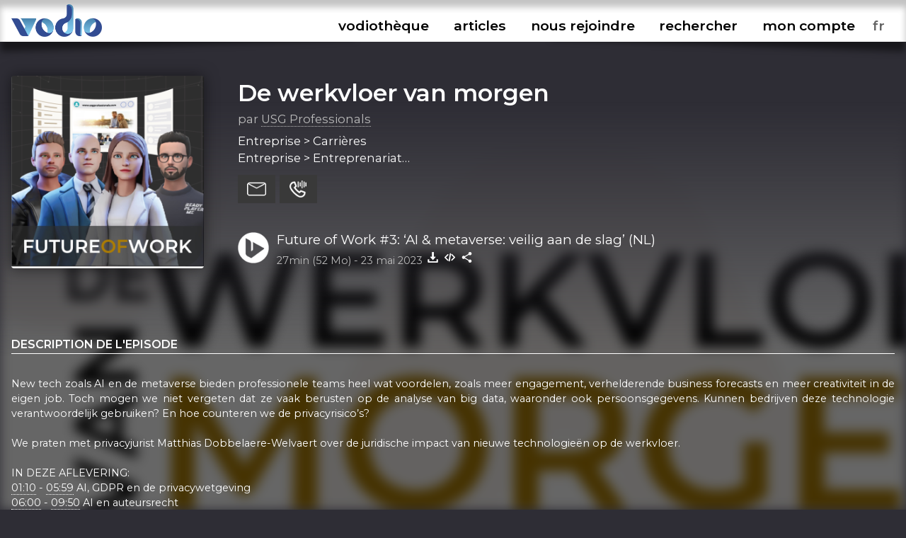

--- FILE ---
content_type: text/html; charset=UTF-8
request_url: https://www.vodio.fr/vodiotheque/i/11847/future-of-work-3-ai-metaverse-veilig-aan-de-slag-nl/
body_size: 7561
content:
<!DOCTYPE html PUBLIC "-//W3C//DTD XHTML 1.0 Transitional//EN" "https://www.w3.org/TR/xhtml1/DTD/xhtml1-transitional.dtd">
<html xmlns="https://www.w3.org/1999/xhtml">

<head>

<meta http-equiv="content-language" content="fr-FR" />
<meta name="language" content="fr-FR" />
<meta name="description" content="Tous les outils nécessaires pour vos podcasts (hébergement, RSS, statistiques,...), gratuit et illimité">
<meta name="Keywords" content="Vodio - Hébergez gratuitement votre podcast - Tous les outils nécessaires pour vos podcasts (hébergement, RSS, statistiques,...), gratuit et illimité">
<meta name="identifier-url" content="https://www.vodio.fr/">
<meta name="classification" content="multimedia">
<meta name="category" content="multimedia">
<meta name="copyright" content="Association BadGeek © 2010 - 2026">
<meta name="robots" content="index, follow">
<meta http-equiv="Content-Type" content="text/html; charset=utf-8">

<meta name="theme-color" content="#324c92">
<link rel="icon" href="https://www.vodio.fr/assets/images/favicon.ico" type="image/x-icon">

<link rel="stylesheet" href="https://www.vodio.fr/assets/css/vodcss.css" type="text/css" media="screen" />
<link rel="stylesheet" href="https://www.vodio.fr/assets/css/audioplayer.css" type="text/css" media="screen" />
<link rel="preconnect" href="https://fonts.googleapis.com">
<link rel="preconnect" href="https://fonts.gstatic.com" crossorigin>
<link href="https://fonts.googleapis.com/css2?family=Montserrat:wght@100;200;400;600&display=swap" rel="stylesheet"> 

<script src="https://ajax.googleapis.com/ajax/libs/jquery/3.6.0/jquery.min.js"></script>
<script type="text/javascript" src="https://www.vodio.fr/assets/js/functions.js"></script>
<script type="text/javascript" src="https://www.vodio.fr/assets/js/audioplayer.js"></script>
<script type="text/javascript" src="https://www.vodio.fr/assets/js/dragndrop.table.columns.js"></script>

<script async src="https://www.googletagmanager.com/gtag/js?id=G-2YW5WPT03W"></script>
<script>
  window.dataLayer = window.dataLayer || [];
  function gtag(){dataLayer.push(arguments);}
  gtag('js', new Date());

  gtag('config', 'G-2YW5WPT03W');
</script>
<meta property="fb:page_id" content="104655905431625" />
<meta property="og:site_name" content="Vodio" />
	
<link rel="canonical" href="https://www.vodio.fr/vodiotheque/i/11847/future-of-work-3-ai-metaverse-veilig-aan-de-slag-nl/">








	
	
	
		
													
				<title>De werkvloer van morgen - Future of Work #3: ‘AI &amp; metaverse: veilig aan de slag’ (NL) - Hébergez gratuitement votre podcast sur Vodio.fr</title>
			
				<meta property="og:title" content="De werkvloer van morgen - Future of Work #3: ‘AI &amp; metaverse: veilig aan de slag’ (NL) - Hébergez gratuitement votre podcast sur Vodio.fr" />
				<meta property="og:url" content="https://www.vodio.fr/vodiotheque/i/11847/future-of-work-3-ai-metaverse-veilig-aan-de-slag-nl/" />
				<meta property="og:description" content="New tech zoals AI en de metaverse bieden professionele teams heel wat voordelen, zoals meer engagement, verhelderende business forecasts en meer creativiteit in de eigen job. Toch mogen we niet vergeten dat ze vaak berusten op de analyse van big data, waaronder ook persoonsgegevens. Kunnen bedrijven deze technologie verantwoordelijk gebruiken? En hoe counteren we de privacyrisico’s?  We praten met privacyjurist Matthias Dobbelaere-Welvaert over de juridische impact van nieuwe technologieën op de werkvloer.  IN DEZE AFLEVERING: 01:10 - 05:59 AI, GDPR en de privacywetgeving 06:00 - 09:50 AI en auteursrecht 09:56 - 12:20 Wat met onze individuele privacy? 12:20 - 15:34 Privacy in de metaverse 15:34 - 20:04 Experimenteren met AI: hoe ga je veilig aan de slag? 20:04 - 26:41 Bedrijfsjurist: een profiel in evolutie  - Heb je een vraag of wil je een reactie kwijt? Stuur dan een mailtje naar Joke.Janssens@usgprofessionals.be, via onze Facebook- of LinkedInpagina of met een voicemailtje via deze link: https://www.vodio.fr/repondeur/426/ - Is deze podcast nuttig voor iemand die je kent? Vergeet deze link dan zeker niet te delen!" />
				<meta property="og:image" content="https://www.vodio.fr/images/logos1400/1684166062_future-of-work-3-wie-is-verantwoordelijk-nl_thepodcastfactoryorg.png" />
				<meta property="og:type" content="article" />
				<link property="image_src" rel="image_src" href="https://www.vodio.fr/images/logos1400/1684166062_future-of-work-3-wie-is-verantwoordelijk-nl_thepodcastfactoryorg.png" />
				
				<meta property="twitter:title" content="De werkvloer van morgen - Future of Work #3: ‘AI &amp; metaverse: veilig aan de slag’ (NL) - Hébergez gratuitement votre podcast sur Vodio.fr" />
				<meta property="twitter:card" content="player" />
				<meta property="twitter:image" content="https://www.vodio.fr/images/logos1400/1684166062_future-of-work-3-wie-is-verantwoordelijk-nl_thepodcastfactoryorg.png" />
				<meta property="twitter:player" content="https://www.vodio.fr/twitter_container.php?idref=11847&rel=twitter"/>
				<meta property="twitter:site" content="@vodiofr" />
				<meta property="twitter:player:width" content="480" />
				<meta property="twitter:player:height" content="480" />
				<meta property="twitter:description" content="New tech zoals AI en de metaverse bieden professionele teams heel wat voordelen, zoals meer engagement, verhelderende business forecasts en meer creativiteit in de eigen job. Toch mogen we niet vergeten dat ze vaak berusten op de analyse van big data, waaronder ook persoonsgegevens. Kunnen bedrijven deze technologie verantwoordelijk gebruiken? En hoe counteren we de privacyrisico’s?  We praten met privacyjurist Matthias Dobbelaere-Welvaert over de juridische impact van nieuwe technologieën op de werkvloer.  IN DEZE AFLEVERING: 01:10 - 05:59 AI, GDPR en de privacywetgeving 06:00 - 09:50 AI en auteursrecht 09:56 - 12:20 Wat met onze individuele privacy? 12:20 - 15:34 Privacy in de metaverse 15:34 - 20:04 Experimenteren met AI: hoe ga je veilig aan de slag? 20:04 - 26:41 Bedrijfsjurist: een profiel in evolutie  - Heb je een vraag of wil je een reactie kwijt? Stuur dan een mailtje naar Joke.Janssens@usgprofessionals.be, via onze Facebook- of LinkedInpagina of met een voicemailtje via deze link: https://www.vodio.fr/repondeur/426/ - Is deze podcast nuttig voor iemand die je kent? Vergeet deze link dan zeker niet te delen!" />
				
														<script type="application/ld+json">
					{
					  "@context": "https://schema.org",
					  "@type": "PodcastEpisode",
					  "@id": "https://www.vodio.fr/vodiotheque/i/11847/future-of-work-3-ai-metaverse-veilig-aan-de-slag-nl/",
					  "name": "De werkvloer van morgen - Future of Work #3: ‘AI &amp; metaverse: veilig aan de slag’ (NL)",
					  "description": "New tech zoals AI en de metaverse bieden professionele teams heel wat voordelen, zoals meer engagement, verhelderende business forecasts en meer creativiteit in de eigen job. Toch mogen we niet vergeten dat ze vaak berusten op de analyse van big data, waaronder ook persoonsgegevens. Kunnen bedrijven deze technologie verantwoordelijk gebruiken? En hoe counteren we de privacyrisico’s?  We praten met privacyjurist Matthias Dobbelaere-Welvaert over de juridische impact van nieuwe technologieën op de werkvloer.  IN DEZE AFLEVERING: 01:10 - 05:59 AI, GDPR en de privacywetgeving 06:00 - 09:50 AI en auteursrecht 09:56 - 12:20 Wat met onze individuele privacy? 12:20 - 15:34 Privacy in de metaverse 15:34 - 20:04 Experimenteren met AI: hoe ga je veilig aan de slag? 20:04 - 26:41 Bedrijfsjurist: een profiel in evolutie  - Heb je een vraag of wil je een reactie kwijt? Stuur dan een mailtje naar Joke.Janssens@usgprofessionals.be, via onze Facebook- of LinkedInpagina of met een voicemailtje via deze link: https://www.vodio.fr/repondeur/426/ - Is deze podcast nuttig voor iemand die je kent? Vergeet deze link dan zeker niet te delen!",
					  "url": "https://www.vodio.fr/vodiotheque/i/11847/future-of-work-3-ai-metaverse-veilig-aan-de-slag-nl/",
					  "datePublished": "2023-05-23",
					  "duration": "PT27M",
					  "inLanguage": "nl",
					  "isPartOfSeries": {
						"@type": "PodcastSeries",
						"name": "De werkvloer van morgen",
						"url": "https://www.vodio.fr/vodiotheque/c/426/de-werkvloer-van-morgen/"
					  },
					  "author": {
						"@type": "Person",
						"name": "USG Professionals"
					  },
					  "associatedMedia": [
						{
						  "@type": "AudioObject",
						  "contentUrl": "https://www.vodio.fr/emissions/_usgprofessionals_efVOvrOqdhWmRJTN5vBZ/draft-3-data-protect.mp3",
						  "encodingFormat": "audio/mpeg"
						}
					  ]
					}
					</script>
											
	
</head>

	<body id="body">

		<div id="container">

						<div id="header">

	<div id="headerbar">

		<div class="max_container">
		
			<div class="logo">
			
				<h1>Vodio - Hébergez gratuitement votre podcast</h1>
					
				<a href="https://www.vodio.fr/accueil/" alt="Accueil de Vodio.fr" title="Accueil de Vodio.fr"><img src="https://www.vodio.fr/assets/images/vodio.png" alt="Accueil de Vodio.fr" title="Accueil de Vodio.fr"></a>
			
			</div>
			
			
			<nav aria-label="Ouvrir le menu">
				<label class="burger" for="toggle">☰</label>
				<input type="checkbox" id="toggle">
			
				<div class="menu">
					
					<label class="burger burgerclose" for="toggle">&#10006;</label>
					<a href="https://www.vodio.fr/vodiotheque/" alt="Vodiothèque" title="Vodiothèque" class="menuup">vodiothèque</a>
					<a href="https://www.vodio.fr/articles/" alt="Articles" title="Articles" class="menuup">articles</a>			
					
										
						<a href="https://www.vodio.fr/p/11/nous-rejoindre/" id="highlight" alt="Nous rejoindre" title="Nous rejoindre" class="menuup">nous rejoindre</a>
					
										
					<button id="recherchebtn" alt="Rechercher" title="Rechercher" class="menuup">rechercher</button>
					<a href="https://www.vodio.fr/moncompte/" alt="Mon compte" title="Mon compte" class="menuup">mon compte</a>					
					
					<select id="langaff" name="langaff">
					
												
							<option value="en">en</option>
						
												
							<option value="fr" SELECTED>fr</option>
						
												
							<option value="nl">nl</option>
						
											
					</select>
					
				</div>
				
			</nav>
			
		<div class="clear"></div>
		
		</div>
		
		<div class="clear"></div>
		
	</div>
	
	<div id="headertxt" class="max_container headertxt">
		
		<p>le podcast accessible à toutes et à tous</p>
		<p>vous créez, on héberge</p>
		<p>0€/mois</p>
		<p>sans publicités, ni frais cachés</p>
			
	</div>
	
	<div class="clear"></div>
	
	<div class="header_ombragegauche"></div>
	<div class="header_ombragedroite"></div>

</div>

<div id="contacta">

	<div class="max_container">
	
		<button class="contacta_close" alt="Fermer" title="Fermer">✖</button>
		
	</div>
	
	<iframe id="contacta_frame" class="formulairemail_frame framereload" type="text/html" src="" scrolling="no" frameborder="0"></iframe>
	
	<div class="header_ombragegauche formulairemailombres"></div>
	<div class="header_ombragedroite formulairemailombres"></div>
	
</div>

<div id="repondeura">

	<div class="max_container">
	
		<button class="repondeura_close" alt="Fermer" title="Fermer">✖</button>
		
	</div>
	
	<iframe id="repondeura_frame" class="formulairemail_frame framereload" type="text/html" src="" scrolling="no" frameborder="0"></iframe>
	
	<div class="header_ombragegauche formulairemailombres"></div>
	<div class="header_ombragedroite formulairemailombres"></div>
	
</div>

<div class="max_container">

	<input type="text" id="recherchea" class="recherche_selector" value="">
	
	<div id="rechercheresults">
						
		<div class="recherche_data"></div>
		
	</div>
	
</div>
<script>
$(document).ready(function(){
	
	$('.contacta_close').click(function(){
		$('.formulairemailombres').fadeOut(500);		
		$('#contacta').delay(500).fadeOut(500);
	});
	
	$('.repondeura_close').click(function(){
		$('.formulairemailombres').fadeOut(500);		
		$('#repondeura').delay(500).fadeOut(500);
	});
	
	function recherche_data() {
		var recherche = $('#recherchea').val();		
		if(recherche != '') {
			$('#rechercheresults').fadeIn(500);
			$.post('https://www.vodio.fr/_sort_recherche.php', { recherche:recherche }, function(data){
				$(".recherche_data").html(data);
			});
		}else{
			$('#rechercheresults').fadeOut(500);
		}
	}

	$('.recherche_selector').on('input',function(e){
		recherche_data();
	});

	$('#recherchebtn').click(function(){
		$(".recherche_data").html('');
		recherche_data();
		$('#recherchea').delay(300).val("");
		$('#recherchea').toggle();
		$('#recherchea').focus();		
		$('#rechercheresults').hide();
		$('#contacta').fadeOut(500);
		$('#repondeura').fadeOut(500);
		$('#toggle').prop( "checked", false);
	});
	
	$(window).click(function(){
		if($("#recherchea").is(':visible')) {
			$('#recherchea').hide();
		}
		if($("#rechercheresults").is(':visible')) {
			$('#rechercheresults').hide();
		}
	});
	
	$('#moncompte').on("load", function(){
        $(this).contents().on("click", function(){
			if($("#recherchea").is(':visible')) {
				$('#recherchea').hide();
			}
			if($("#rechercheresults").is(':visible')) {
				$('#rechercheresults').hide();
			}
        });
    });

	$('#recherchebtn').click(function(event){
	  event.stopPropagation();
	});

	$('#recherchea').click(function(event){
	  event.stopPropagation();
	});

	$('#rechercheresults').click(function(event){
	  event.stopPropagation();
	});
	
});
</script>			
			
						<div id="center_td">
			
				









		
	<head>
		<title>De werkvloer van morgen - Future of Work #3: ‘AI & metaverse: veilig aan de slag’ (NL) - Hébergez gratuitement votre podcast sur Vodio.fr</title>
	</head>

	<script>
		$("#header").removeClass("headeraccueil");
		$("#center_td").removeClass("center_td");
		$("#headertxt").hide(300);
	</script>
	
	
		
		
		<div class="podcast_fond" style="background-image: url(https://www.vodio.fr/images/logos1400/200/1682533206_de-werkvloer-van-morgen_thepodcastfactoryorg.png);"></div>
		<div class="podcast_fond_degrade"></div>
		
		
	<div class="max_container">
	
				
		
			<div class="podcast_header">
			
							
							
									<a href="https://www.vodio.fr/vodiotheque/i/11847/future-of-work-3-ai-metaverse-veilig-aan-de-slag-nl/" onclick="juizScrollTo('center_td')" alt="Aller à l'épisode Future of Work #3: ‘AI &amp; metaverse: veilig aan de slag’ (NL)" title="Aller à l'épisode Future of Work #3: ‘AI &amp; metaverse: veilig aan de slag’ (NL)">
									<div class="logo" style="background-image: url(https://www.vodio.fr/images/logos1400/200/1684166062_future-of-work-3-wie-is-verantwoordelijk-nl_thepodcastfactoryorg.png);"></div>
				</a>
				
				<div class="infos">
				
					<h2>
					
												
							<a href="https://www.vodio.fr/vodiotheque/c/426/de-werkvloer-van-morgen/" onclick="juizScrollTo('center_td')" alt="Ouvrir la page De werkvloer van morgen" title="Ouvrir la page De werkvloer van morgen">
								De werkvloer van morgen							</a>
							
												
					</h2>
				
					<div class="auteur">
					
						par <a href="https://www.vodio.fr/vodiotheque/379/f1297c2e38ec7a53ef31cb8a92fc4b91/" alt="Explorez cet univers podcastique" title="Explorez cet univers podcastique">USG Professionals</a>
						
					</div>
				
					<div class="themes">
					
						Entreprise > Carrières<br />Entreprise > Entreprenariat<br />Entreprise > Management						
					</div>
					
					<div class="btnactions">
				
						<button class="boutons sendmail" alt="Contacter ce podcast" title="Contacter ce podcast"></button>
						<button class="boutons sendvoice" alt="Envoyer un message vocal à ce podcast" title="Envoyer un message vocal à ce podcast"></button>
												
					</div>
					
					<div class="clear"></div>
					
									
						<div class="play">
						
							<button id="big_btn_play_94f8a1a67e334c655dc1d9c8b3e3938aa36547ea" onclick="player('94f8a1a67e334c655dc1d9c8b3e3938aa36547ea', '1');" alt="Ecouter Future of Work #3: ‘AI &amp; metaverse: veilig aan de slag’ (NL)" title="Ecouter Future of Work #3: ‘AI &amp; metaverse: veilig aan de slag’ (NL)"></button>
						
							<div class="titre">
							
								<a href="https://www.vodio.fr/vodiotheque/i/11847/future-of-work-3-ai-metaverse-veilig-aan-de-slag-nl/" onclick="juizScrollTo('center_td')" alt="Aller à l'épisode Future of Work #3: ‘AI &amp; metaverse: veilig aan de slag’ (NL)" title="Aller à l'épisode Future of Work #3: ‘AI &amp; metaverse: veilig aan de slag’ (NL)">Future of Work #3: ‘AI & metaverse: veilig aan de slag’ (NL)</a>
								
							</div>
						
							<div class="infos">
							
								<span class="firstinfos">
									27min (52 Mo) - 
								</span>
								23 mai 2023								<button id="download_94f8a1a67e334c655dc1d9c8b3e3938aa36547ea" class="download 94f8a1a67e334c655dc1d9c8b3e3938aa36547ea" data-id="11847" data-titre="Future of Work #3: ‘AI &amp; metaverse: veilig aan de slag’ (NL).mp3" data-nurl="1" data-url="https://www.vodio.fr/emissions/_usgprofessionals_efVOvrOqdhWmRJTN5vBZ/draft-3-data-protect.mp3" alt="Télécharger Future of Work #3: ‘AI &amp; metaverse: veilig aan de slag’ (NL)" title="Télécharger Future of Work #3: ‘AI &amp; metaverse: veilig aan de slag’ (NL)"></button>
																											<button class="embed" onclick="copyToClipboardEmbed('11847', 'embedok')" alt="Intégrer Future of Work #3: ‘AI &amp; metaverse: veilig aan de slag’ (NL)" title="Intégrer Future of Work #3: ‘AI &amp; metaverse: veilig aan de slag’ (NL)"></button>
																									<button class="share" onclick="copyToClipboardUrl('https://www.vodio.fr/vodiotheque/i/11847/future-of-work-3-ai-metaverse-veilig-aan-de-slag-nl/', 'shareok')" alt="Copier le lien vers Future of Work #3: ‘AI &amp; metaverse: veilig aan de slag’ (NL)" title="Copier le lien vers Future of Work #3: ‘AI &amp; metaverse: veilig aan de slag’ (NL)"></button>
								<span class="embedok">Code copié</span>
								<span class="shareok">Lien copié</span>
								
							</div>
					
						</div>
					
										
				</div>

				<div class="clear"></div>
			
			</div>
			
			<div class="podcast_fiche">
			
				<div class="list_description">
				
										
						<h3>Description de l'episode</h3>
						
						<div class="description">
						
							New tech zoals AI en de metaverse bieden professionele teams heel wat voordelen, zoals meer engagement, verhelderende business forecasts en meer creativiteit in de eigen job. Toch mogen we niet vergeten dat ze vaak berusten op de analyse van big data, waaronder ook persoonsgegevens. Kunnen bedrijven deze technologie verantwoordelijk gebruiken? En hoe counteren we de privacyrisico’s?<br />
<br />
We praten met privacyjurist Matthias Dobbelaere-Welvaert over de juridische impact van nieuwe technologieën op de werkvloer.<br />
<br />
IN DEZE AFLEVERING:<br />
<a onclick="player('94f8a1a67e334c655dc1d9c8b3e3938aa36547ea', '', '01*60+10');">01:10</a> - <a onclick="player('94f8a1a67e334c655dc1d9c8b3e3938aa36547ea', '', '05*60+59');">05:59</a> AI, GDPR en de privacywetgeving<br />
<a onclick="player('94f8a1a67e334c655dc1d9c8b3e3938aa36547ea', '', '06*60+00');">06:00</a> - <a onclick="player('94f8a1a67e334c655dc1d9c8b3e3938aa36547ea', '', '09*60+50');">09:50</a> AI en auteursrecht<br />
<a onclick="player('94f8a1a67e334c655dc1d9c8b3e3938aa36547ea', '', '09*60+56');">09:56</a> - <a onclick="player('94f8a1a67e334c655dc1d9c8b3e3938aa36547ea', '', '12*60+20');">12:20</a> Wat met onze individuele privacy?<br />
<a onclick="player('94f8a1a67e334c655dc1d9c8b3e3938aa36547ea', '', '12*60+20');">12:20</a> - <a onclick="player('94f8a1a67e334c655dc1d9c8b3e3938aa36547ea', '', '15*60+34');">15:34</a> Privacy in de metaverse<br />
<a onclick="player('94f8a1a67e334c655dc1d9c8b3e3938aa36547ea', '', '15*60+34');">15:34</a> - <a onclick="player('94f8a1a67e334c655dc1d9c8b3e3938aa36547ea', '', '20*60+04');">20:04</a> Experimenteren met AI: hoe ga je veilig aan de slag?<br />
<a onclick="player('94f8a1a67e334c655dc1d9c8b3e3938aa36547ea', '', '20*60+04');">20:04</a> - <a onclick="player('94f8a1a67e334c655dc1d9c8b3e3938aa36547ea', '', '26*60+41');">26:41</a> Bedrijfsjurist: een profiel in evolutie<br />
<br />
- Heb je een vraag of wil je een reactie kwijt? Stuur dan een mailtje naar Joke.Janssens@usgprofessionals.be, via onze Facebook- of LinkedInpagina of met een voicemailtje via deze link: <a href="https://www.vodio.fr/repondeur/426/" target="_blank" class="ext">https://www.vodio.fr/repondeur/426/</a><br />
- Is deze podcast nuttig voor iemand die je kent? Vergeet deze link dan zeker niet te delen!						
						</div>
						
											
					
				</div>
			
				<div class="infos">
					
										
									
										
						<h3>De werkvloer van morgen</h3>
					
										
					USG Professionals is een van de grootste HR-dienstverleners in België. Met meer dan 20 jaar ervaring brengen we bedrijven en freelancers naar de werkvloer van morgen. 

In onze podcast bespreken we met experten en ervaringsdeskundigen welke evoluties onze werkvloer vormgeven. We bieden ambitieuze freelance consultants en bedrijfsleiders een stevige dosis informatie en tips om concreet aan de slag te gaan met verandering. Kickstarten als freelancer, de mogelijkheden van nieuwe technologie of de state of the art van projectmatig werken: in deze podcast komt het allemaal aan bod. 

Copyright: 2022 USG Professionals					
										
										
						<h3>Nous retrouver</h3>	
						
						<div class="links">				
					
																								<a href="https://www.vodio.fr/rssmedias-426.xml" alt="Flux RSS" title="Flux RSS" target="_blank" class="ext">
										<img src="https://www.vodio.fr/images/smartlinkslogos/rss.png" alt="Flux RSS" title="Flux RSS">
									</a>
																					
							
																	<a href="https://www.facebook.com/usgbe" alt="Facebook" title="Facebook" target="_blank" class="ext">
										<img src="https://www.vodio.fr/images/smartlinkslogos/facebook.png" alt="Facebook" title="Facebook">
									</a>
																	<a href="https://instagram.com/usgprofessionals" alt="Instagram" title="Instagram" target="_blank" class="ext">
										<img src="https://www.vodio.fr/images/smartlinkslogos/instagram.png" alt="Instagram" title="Instagram">
									</a>
																	<a href="https://music.amazon.fr/podcasts/6a305dcd-6614-42ea-be39-6c6b132419ad/de-werkvloer-van-morgen" alt="Amazon Music" title="Amazon Music" target="_blank" class="ext">
										<img src="https://www.vodio.fr/images/smartlinkslogos/1618514830_david_Amazon.png" alt="Amazon Music" title="Amazon Music">
									</a>
																	<a href="https://podcasts.apple.com/us/podcast/start-to-freelance-de-podcast/id1648098350" alt="Apple Podcasts" title="Apple Podcasts" target="_blank" class="ext">
										<img src="https://www.vodio.fr/images/smartlinkslogos/1591892366_david_1200px-Podcasts_iOS.svg.png" alt="Apple Podcasts" title="Apple Podcasts">
									</a>
																	<a href="https://blubrry.com/1469040/" alt="Blubrry" title="Blubrry" target="_blank" class="ext">
										<img src="https://www.vodio.fr/images/smartlinkslogos/1641437289_david_Blubrry.png" alt="Blubrry" title="Blubrry">
									</a>
																	<a href="https://castbox.fm/channel/id5109310" alt="Castbox" title="Castbox" target="_blank" class="ext">
										<img src="https://www.vodio.fr/images/smartlinkslogos/1591892898_david_unnamed.png" alt="Castbox" title="Castbox">
									</a>
																	<a href="https://castro.fm/itunes/1648098350" alt="Castro" title="Castro" target="_blank" class="ext">
										<img src="https://www.vodio.fr/images/smartlinkslogos/1591893192_david_castro.png" alt="Castro" title="Castro">
									</a>
																	<a href="https://deezer.com/show/5214647" alt="Deezer" title="Deezer" target="_blank" class="ext">
										<img src="https://www.vodio.fr/images/smartlinkslogos/1591892606_david_Deezer.png" alt="Deezer" title="Deezer">
									</a>
																	<a href="https://www.listennotes.com/podcasts/start-to-freelance-de-podcast-usg-x7RrTQcKGSF/" alt="Listen Notes" title="Listen Notes" target="_blank" class="ext">
										<img src="https://www.vodio.fr/images/smartlinkslogos/1641437307_david_ListenNotes.png" alt="Listen Notes" title="Listen Notes">
									</a>
																	<a href="https://www.mixcloud.com/start-to-freelance-podcast/" alt="Mixcloud" title="Mixcloud" target="_blank" class="ext">
										<img src="https://www.vodio.fr/images/smartlinkslogos/1641437298_david_Mixcloud.png" alt="Mixcloud" title="Mixcloud">
									</a>
																	<a href="https://overcast.fm/itunes1648098350/start-to-freelance-de-podcast" alt="Overcast" title="Overcast" target="_blank" class="ext">
										<img src="https://www.vodio.fr/images/smartlinkslogos/1591892995_david_overcast.png" alt="Overcast" title="Overcast">
									</a>
																	<a href="https://pca.st/tvjg0p5i" alt="Pocket Casts" title="Pocket Casts" target="_blank" class="ext">
										<img src="https://www.vodio.fr/images/smartlinkslogos/1591893431_david_logo-vertical.6ea213633a4261a19fcee65e226409fe.png" alt="Pocket Casts" title="Pocket Casts">
									</a>
																	<a href="https://podcastaddict.com/podcast/4102054" alt="Podcast Addict" title="Podcast Addict" target="_blank" class="ext">
										<img src="https://www.vodio.fr/images/smartlinkslogos/1591976352_david_podcastaddict.png" alt="Podcast Addict" title="Podcast Addict">
									</a>
																	<a href="https://podcloud.fr/podcast/start-to-freelance-de-podcast-usg-professionals" alt="podCloud" title="podCloud" target="_blank" class="ext">
										<img src="https://www.vodio.fr/images/smartlinkslogos/1591893071_david_podcloud-banner-small.png" alt="podCloud" title="podCloud">
									</a>
																	<a href="https://www.radioline.co/podcasts/start_to_freelance_de_podcast?" alt="Radioline" title="Radioline" target="_blank" class="ext">
										<img src="https://www.vodio.fr/images/smartlinkslogos/1641436840_david_Radioline.png" alt="Radioline" title="Radioline">
									</a>
																	<a href="https://radiopublic.com/start-to-freelance-de-podcast-GMRqPQ" alt="RadioPublic" title="RadioPublic" target="_blank" class="ext">
										<img src="https://www.vodio.fr/images/smartlinkslogos/1641437316_david_RadioPublic.png" alt="RadioPublic" title="RadioPublic">
									</a>
																	<a href="https://www.usgprofessionals.be/nl" alt="Site / Website" title="Site / Website" target="_blank" class="ext">
										<img src="https://www.vodio.fr/images/smartlinkslogos/1591968661_david_web.png" alt="Site / Website" title="Site / Website">
									</a>
																	<a href="https://soundcloud.com/start-to-freelance" alt="SoundCloud" title="SoundCloud" target="_blank" class="ext">
										<img src="https://www.vodio.fr/images/smartlinkslogos/1591892744_david_SoundCloud_logo.png" alt="SoundCloud" title="SoundCloud">
									</a>
																	<a href="https://open.spotify.com/show/6yYUZTyt9sUF8b4gfLImWn" alt="Spotify" title="Spotify" target="_blank" class="ext">
										<img src="https://www.vodio.fr/images/smartlinkslogos/1591892513_david_Spotify_logo_sans_texte.png" alt="Spotify" title="Spotify">
									</a>
																	<a href="https://www.stitcher.com/show/1027063" alt="Stitcher" title="Stitcher" target="_blank" class="ext">
										<img src="https://www.vodio.fr/images/smartlinkslogos/1591893263_david_stitcher-header-logo-2.png" alt="Stitcher" title="Stitcher">
									</a>
																	<a href="https://tunein.com/radio/Start-to-freelance--de-podcast-p1847185/" alt="TuneIn" title="TuneIn" target="_blank" class="ext">
										<img src="https://www.vodio.fr/images/smartlinkslogos/1591892807_david_1200px-TuneIn_Logo_2018.svg.png" alt="TuneIn" title="TuneIn">
									</a>
																	<a href="https://www.youtube.com/user/USGProfessionalsBE" alt="YouTube" title="YouTube" target="_blank" class="ext">
										<img src="https://www.vodio.fr/images/smartlinkslogos/1591962655_david_Youtube.png" alt="YouTube" title="YouTube">
									</a>
															
													
						</div>
						
										
											
						<h3>Licence d'utilisation</h3>
						
						<div class="licence">
						
							<img src="https://www.vodio.fr/images/licences/Copyright.png" alt="Copyright - Tous droits réservés" title="Copyright - Tous droits réservés">
							<br />
							Copyright							<br />
							Tous droits réservés							
						</div>
					
										
											
						<h3>Tous les episodes</h3>
						
						<div class="episodes_data"></div>
					
										
				</div>
			
			</div>
			
			<div class="clear"></div>

				
				<div class="podcasthon_out">

				<h2>Nous soutenons le Podcasthon</h2>

					<div class="podcasthon">
					
						<p>Pendant 7j, des milliers de Podcasts, pour un événement caritatif mondial !</p>
						
						<p>Rendez-vous du 14 au 20 mars 2026 pour sensibiliser à d'innombrables causes ♡</p>
						
						<a href="https://podcasthon.org/" alt="Découvrir le Podcasthon" title="Découvrir le Podcasthon" target="_blank">Découvrir le Podcasthon</a>
						
						<a href="https://podcasthon.org/fr/register" alt="Inscrire son podcast" title="Inscrire son podcast" target="_blank">Inscrire son podcast</a>
					
					</div>
				
				</div>
				
				<br />

			
			<script>
			$(document).ready(function(){

				$('.download').click(function(){
					var nurl = $(this).attr("data-nurl");
					var mp3 = $(this).attr("data-url");
					var titreepisode = $(this).attr("data-titre");
					SaveToDisk(mp3, titreepisode);
											var idepisode = $(this).attr("data-id");
						$.post('https://www.vodio.fr/_download.php', { idepisode:idepisode, nurl:nurl }, function(data){
						});
									});

				$('.downloadfile').click(function(){
					var file = $(this).attr("data-url");
					var extension = file.substr( (file.lastIndexOf('.') +1) );
					var nbmots = $(this).attr("data-titre").split(' ').length;
					if(nbmots <= 3) {
						var titreepisode = $(this).attr("data-titre").replace(/[^\w]/gi, '') + '_future-of-work-3-ai-metaverse-veilig-aan-de-slag-nl' + '.' + extension;
					}else{
						var titreepisode = $(this).attr("data-titre").replace(/[^\w]/gi, '') + '.' + extension;
					}
					SaveToDisk(file, titreepisode);
				});
				
				
				$('.sendmail').click(function(){
					var mail = 'idrefconcept_426';
					var titrepodcast = 'De werkvloer van morgen';
					var auteur = 'USG Professionals';
					$('#contacta').fadeIn(500);
					$('#repondeura').fadeOut(500);
					$('#recherchea').fadeOut(500);
					$('#rechercheresults').fadeOut(500);
					juizScrollTo('contacta');
											$('#contacta_frame').attr('src','https://www.vodio.fr/formulairemail.php?login=' + auteur + '&mail_desti=' + mail + '&objet_desti=J\'ai un message pour vous');
																			});

				$('.sendvoice').click(function(){
					var idref = '426';
					$('#contacta').fadeOut(500);
					$('#repondeura').fadeIn(500);
					$('#recherchea').fadeOut(500);
					$('#rechercheresults').fadeOut(500);
					juizScrollTo('repondeura');
					$('#repondeura_frame').attr('src','https://www.vodio.fr/recorder.php?mode=record&idpodcast=' + idref + '');					
				});
				
				episodes_data();
								
				function episodes_data() {
											var id_categorie = 426;
						$(".episodes_data").html("Chargement des épisodes...");
												$.post('https://www.vodio.fr/_sort_episodes.php?mode=vodiolist', { id_categorie:id_categorie }, function(data){
							$(".episodes_data").html(data);
						});
															}				
				
				if($('#permatest').val() == '94f8a1a67e334c655dc1d9c8b3e3938aa36547ea') {
					$("#btn_play_94f8a1a67e334c655dc1d9c8b3e3938aa36547ea").attr("data-active", "on");
					$("#big_btn_play_94f8a1a67e334c655dc1d9c8b3e3938aa36547ea").attr("data-active", "on");
				}
				
			});
			</script>
			
			
	</div>
	

			
			</div>
				
						
<div id="bottom">

	<div class="bottom_ombragegauche"></div>
	<div class="bottom_ombragedroite"></div>

	<div class="max_container">
	
		<div class="logo">
		
			<a href="https://www.vodio.fr/accueil/" alt="Accueil de Vodio.fr" title="Accueil de Vodio.fr" onclick="juizScrollTo('header');"><img src="https://www.vodio.fr/assets/images/vodio_bottom.png" alt="Accueil de Vodio.fr" title="Accueil de Vodio.fr"></a>

		</div>
		
		<div class="menu">
		
			<ul>
			
								
																		<li>
								Nos services							</li>
										
									
					<li>
						<a href="https://www.vodio.fr/p/7/hebergement/" alt="Hébergement" title="Hébergement" onclick="juizScrollTo('center_td');">Hébergement</a>
					</li>
				
								
										
									
					<li>
						<a href="https://www.vodio.fr/p/8/accompagnement/" alt="Accompagnement" title="Accompagnement" onclick="juizScrollTo('center_td');">Accompagnement</a>
					</li>
				
								
										
									
					<li>
						<a href="https://www.vodio.fr/p/9/professionnalisation/" alt="Professionnalisation" title="Professionnalisation" onclick="juizScrollTo('center_td');">Professionnalisation</a>
					</li>
				
								
																		</ul>
							<ul>
													<li>
								A propos							</li>
										
									
					<li>
						<a href="https://www.vodio.fr/p/1/qui-sommes-nous/" alt="Qui sommes-nous" title="Qui sommes-nous" onclick="juizScrollTo('center_td');">Qui sommes-nous</a>
					</li>
				
								
										
									
						<li>
							<a href="https://www.vodio.fr/faq/" alt="FAQ" title="FAQ" onclick="juizScrollTo('center_td');">FAQ</a>
						</li>
					
									
					<li>
						<a href="https://www.vodio.fr/p/2/contact/" alt="Contact" title="Contact" onclick="juizScrollTo('center_td');">Contact</a>
					</li>
				
								
										
									
					<li>
						<a href="https://www.vodio.fr/p/4/faire-un-don/" alt="Faire un don" title="Faire un don" onclick="juizScrollTo('center_td');">Faire un don</a>
					</li>
				
								
										
									
					<li>
						<a href="https://www.vodio.fr/p/5/c-g-u/" alt="C.G.U." title="C.G.U." onclick="juizScrollTo('center_td');">C.G.U.</a>
					</li>
				
								
										
									
					<li>
						<a href="https://www.vodio.fr/p/6/politique-de-confidentialite/" alt="Politique de confidentialité" title="Politique de confidentialité" onclick="juizScrollTo('center_td');">Politique de confidentialité</a>
					</li>
				
							
			</ul>
			
			<ul>
			
				<li>
					Retrouvez-nous				</li>
				<li>
					<a href="https://www.facebook.com/vodiofr/" class="ext" alt="Facebook Vodio" title="Facebook Vodio" target="_blank">Facebook</a>
				</li>
				<li>
					<a href="https://www.instagram.com/vodiofr/" class="ext" alt="Instagram Vodio" title="Instagram Vodio" target="_blank">Instagram</a>
				</li>
				<li>
					<a href="https://discord.gg/PRywmNjnfV" class="ext" alt="Discord BadGeek" title="Discord BadGeek" target="_blank">Discord</a>
				</li>
			
			</ul>
			
		</div>
		
		<div class="clear"></div>
		
		<div class="copyright">
		
			<p>Nous soutenons le <a href="https://www.podcastouvert.fr/" class="ext" alt="Manifeste Podcast Ouvert" title="Manifeste Podcast Ouvert" target="_blank">Manifeste Podcast Ouvert</a></p>
			<p>Vodio est édité par <a href="https://www.badgeek.fr/" class="ext" alt="Association BadGeek" title="Association BadGeek" target="_blank">l'association BadGeek</a>, l'association qui soutient et accompagne les créateurices de podcasts depuis 2010</p>
					
		</div>
	
	</div>
	
	<div class="clear"></div>
	
</div>

<div class="audio-player" id="audio-player_id">

	<div class="audio-player-inner" id="audio-player-inner">
	
	</div>
	
	<div class="bottom_ombragegauche"></div>
	<div class="bottom_ombragedroite"></div>
	
</div>
<input type="hidden" name="vol" id="vol" value="">

<div class="player_list"></div>
<div class="player_list_snd"></div>			
			
		</div>
		
				<script src="https://www.vodio.fr/assets/js/jquery.cookie.js"></script>
		<script>
		$(document).ready(function(){
			
			var cookieplay = $.cookie('vodioplay');
			var cookietimer = $.cookie('vodiotimer');
						
			if(cookieplay && cookieplay != 'null' && cookieplay != '') {
				
				$.cookie('vodioplay', null, { path: '/', domain: '.vodio.fr' });
				$.cookie('vodiotimer', null, { path: '/', domain: '.vodio.fr' });
				
				if(cookietimer && cookietimer != 'null' && cookietimer != '') {
				
					player(cookieplay, '1', cookietimer);					
					
				}else{
				
					player(cookieplay, '1');
					
				}
				
			}
			
			function reloadchangelang() {
				
				$.cookie('vodiolang', null, { path: '/', domain: '.vodio.fr' });
				$.cookie('vodioplay', null, { path: '/', domain: '.vodio.fr' });
				$.cookie('vodiotimer', null, { path: '/', domain: '.vodio.fr' });
				
				var lang = $('#langaff option:selected').val();
				$.cookie('vodiolang', lang, { path: '/', domain: '.vodio.fr' });
				
								
				if($('#audio-player_id').is(":visible")) {
				
					var playguid = $('#permatest').val();
					if(playguid != '') {
						$.cookie('vodioplay', playguid, { path: '/', domain: '.vodio.fr' });
					}
					
					var doloreantimer = $('#dolorean').val();
					if(doloreantimer != '') {
						$.cookie('vodiotimer', doloreantimer, { path: '/', domain: '.vodio.fr' });
					}
					
				}
				
				var url = window.location.href;
									url = url.replace("vodio.fr/en/", "vodio.fr/");
									url = url.replace("vodio.fr/fr/", "vodio.fr/");
									url = url.replace("vodio.fr/nl/", "vodio.fr/");
								
				setTimeout(function () {
					window.location.href = url;
				}, 1000);
				
			}

			$('#langaff').change(function(){
				reloadchangelang();
			});
			
		});
		</script>

	</body>
	
</html>

